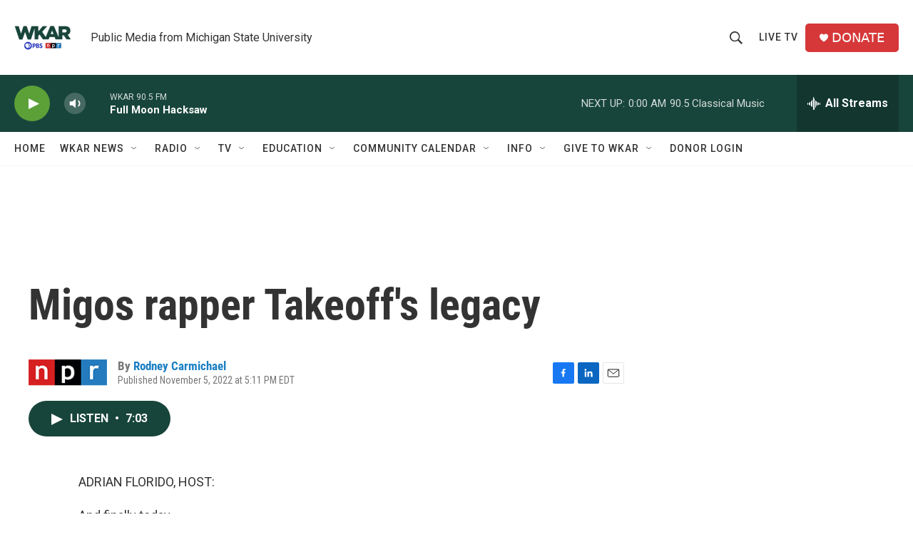

--- FILE ---
content_type: text/html; charset=utf-8
request_url: https://www.google.com/recaptcha/api2/aframe
body_size: 267
content:
<!DOCTYPE HTML><html><head><meta http-equiv="content-type" content="text/html; charset=UTF-8"></head><body><script nonce="nckkGmnmvsj43YzyI2lCUw">/** Anti-fraud and anti-abuse applications only. See google.com/recaptcha */ try{var clients={'sodar':'https://pagead2.googlesyndication.com/pagead/sodar?'};window.addEventListener("message",function(a){try{if(a.source===window.parent){var b=JSON.parse(a.data);var c=clients[b['id']];if(c){var d=document.createElement('img');d.src=c+b['params']+'&rc='+(localStorage.getItem("rc::a")?sessionStorage.getItem("rc::b"):"");window.document.body.appendChild(d);sessionStorage.setItem("rc::e",parseInt(sessionStorage.getItem("rc::e")||0)+1);localStorage.setItem("rc::h",'1768709962511');}}}catch(b){}});window.parent.postMessage("_grecaptcha_ready", "*");}catch(b){}</script></body></html>